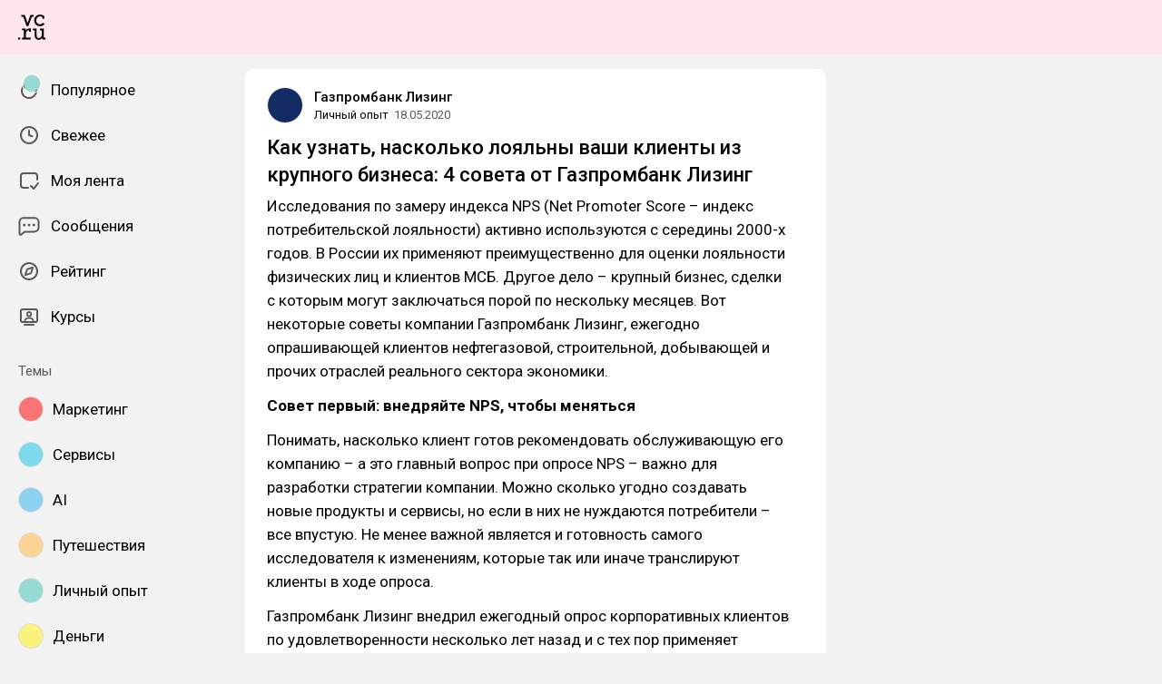

--- FILE ---
content_type: application/javascript; charset=utf-8
request_url: https://vc.ru/assets/Comments-CZ8zEMTR.js
body_size: 17476
content:
import{a5 as xe,X as fe,n as Dt,cZ as ln,k as L,l as k,w as ne,b$ as Ee,aD as ot,u as pe,p as qe,cx as Pe,c_ as Ht,c$ as cn,cT as Le,E as g,aq as le,c0 as _e,aG as de,cw as un,a8 as tt,_ as ke,bz as Re,d0 as We,q as be,z as V,A as b,B as q,Z as Ve,ak as Te,d1 as Ft,s as it,Y as Ut,K as me,D as M,C as F,F as o,R as dn,H as oe,O as Me,af as Vt,ay as Xe,b1 as Je,j as Ce,ab as mn,d as vn,c4 as Oe,a1 as fn,I as ye,G as ve,ag as nt,d2 as hn,d3 as gn,cY as yn,aJ as Ot,aN as we,ae as rt,a6 as Ke,aa as pn,d4 as Ze,cS as bn,aE as Cn,cz as kn,ap as ie,a2 as Tn,d5 as wn,d6 as In,M as zt,aH as Sn,ad as Be,bg as Rn,a9 as te,d7 as En,d8 as Ae,d9 as An,aj as _n,da as lt,bA as ct,$ as xn,db as Pn,bx as wt,cv as $n,N as Ne,dc as Bn,dd as Ln,de as Nn,cA as Mn,cs as Dn,bO as ut,bK as Hn,bJ as Fn,df as he,dg as Un,dh as Vn,b6 as It,di as at,dj as On,dk as zn,dl as Gn,ct as ze,bd as jn,dm as qn,cp as je,dn as Gt,dp as jt,dq as qt,cP as Wn,dr as Xn,c9 as Jn,b_ as re,cJ as St,cN as Kn,cM as Qn,J as st,ds as Yn,dt as Zn,du as ea,dv as ta,bc as na,ck as aa,h as sa,cc as oa,t as ue,dw as ia,c7 as ra,dx as la,dy as ca,au as Wt,dz as ua,T as Rt,m as Fe,dA as Ue,dB as da,ar as Xt,aQ as ma,dC as va,aA as Se,dD as fa,dE as ha,dF as ga,dG as ya,ce as pa,ca as ba,a7 as Ca,dH as ka,dI as Ta,dJ as wa,dK as Ia,dL as Sa,dM as Ra}from"./index-B5NLfEzu.js";import{u as Ea,f as Aa,a as _a}from"./useSuggest-G3mnIJQG.js";function xa(){const{[fe.Gifs]:e}=xe(),r=Dt(async a=>await e.getSearchableGifs(t.value,a)),l=L(""),s=k(()=>l.value.trim()===""?0:600),t=ln(l,s);return ne(t,async()=>{await r.loadInitial()}),Ee(()=>{e.resetSearchableGifs()}),{searchQuery:t,searchQueryModel:l,list:ot(r)}}function Pa(){const{[fe.Gifs]:e}=xe(),{isAnon:r}=pe(),l=Dt(async s=>r.value?[]:await e.getFavoriteGifs(s));return qe(async()=>{await l.loadInitial()}),Ee(()=>{e.resetFavoriteGifs()}),{list:ot(l)}}const Ie=0,De="data-branch-id",Ge="data-branch-highlightable",$a="data-branch-expandable",Jt="data-branch-semi-expandable";function Ba(e){const{scrollToElement:r}=Ht(),l=L(Ie),{css:s}=cn("",{id:"comments-branches"});function t(u,v){if(v!==void 0&&(u.getAttribute(v)??"")==="")return Ie;const c=u.getAttribute(De)??"",i=parseInt(c);return Number.isNaN(i)?Ie:i}function a(u,v,c){var i;return((i=e.tree.value)==null?void 0:i.toggleCollapse(u,v,c))??!1}function f(u){l.value=u,s.value=`@media (hover: hover) { [${Ge}][${De}="${u}"] { --branch-stroke: 2px; --color-branch: var(--theme-color-signal-active-default); } }`}function m(){l.value=Ie,s.value=""}return ne(e.entryId,()=>{m()}),Le(e.container,"mouseover",u=>{const v=t(u.target,Ge);v!==Ie&&f(v)}),Le(e.container,"mouseout",u=>{t(u.target,Ge)!==Ie&&m()}),Le(e.container,"click",u=>{var c;const v=t(u.target);if(v!==Ie){const i=u.target.getAttribute(Jt)!==null,h=a(v,void 0,{semi:i}),T=(c=e.tree.value)==null?void 0:c.getNodeById(v);if(T===void 0)return;h&&T.rootElement!==null&&!T.state.isOnScreen&&!i&&r(T.rootElement),m()}}),{toggleBranch:a}}const La=Pe(Ba,()=>({toggleBranch:()=>!1})),dt=({data:e})=>g("div",{class:"comment-branches"},[e.map(r=>{const l=!r.isParentOrSelfLastInBranch,s=r.isDirectReplyInBranch&&r.isParentOrSelfLastInBranch,t=r.isDirectReplyInBranch||!r.isParentOrSelfLastInBranch;return le(g("div",de({class:["comment-branch",l&&"comment-branch--visible",t&&"comment-branch--interactable",s&&"comment-branch--short"],key:`branch:${r.branchId}`},{[De]:r.branchId,[Ge]:!0}),[r.isDirectReplyInBranch&&g("div",{class:"comment-branch__arc"},null)]),[[_e("gtm"),"Comment — Close Thread — Click"]])})]);function Et(e){return typeof e=="function"||Object.prototype.toString.call(e)==="[object Object]"&&!We(e)}const Na=({stubText:e,stubType:r,isReply:l,i18n:s},{emit:t})=>{let a,f;return g("div",{class:"comments-form-stub"},[g("div",{class:"comments-form-stub__text",innerHTML:un(e??"")},null),g("div",{class:"comments-form-stub__buttons"},[r===tt.OnlySubscribers&&g(ke,{size:"small",onClick:()=>t("subscribe")},Et(a=s.t("shared.subscribeButton.subscribe"))?a:{default:()=>[a]}),r===tt.OnlyPlus&&g(ke,{size:"small",to:{name:"Plus",params:{source:Re.RestrictedComments}}},{default:()=>[g("span",{class:"comments-form-stub__plus-button"},[s.t("entry.comments.form.plus")])]}),l&&g(ke,{size:"small",onClick:()=>t("cancel")},Et(f=s.t("entry.comments.form.cancel"))?f:{default:()=>[f]})])])},Ma={class:"contenteditable"},Da=["contenteditable","data-placeholder"],Ha=be({__name:"Contenteditable",props:{modelValue:{},placeholder:{},disabled:{type:Boolean},maxlength:{}},emits:["focus","blur","input","exceeded","update:modelValue"],setup(e,{expose:r,emit:l}){const s=e,t=l,a=L();function f(v){var h;v.preventDefault();const c=(h=v.clipboardData)==null?void 0:h.getData("text/plain");if(typeof c!="string")return;const i=Ft(c.trim());i!==""&&document.execCommand("insertText",!1,i)}function m(){var i,h;const v=((i=a.value)==null?void 0:i.textContent)??"";if(s.maxlength!==void 0&&v.length>s.maxlength){t("exceeded");return}const c=v===""||((h=a.value)==null?void 0:h.innerHTML)===void 0?"":a.value.innerHTML;t("update:modelValue",c)}function u(v=""){a.value!==void 0&&(a.value.innerHTML=v)}return ne(()=>s.modelValue,()=>{var v;s.modelValue!==((v=a.value)==null?void 0:v.innerHTML)&&u(s.modelValue)}),qe(()=>{u(s.modelValue)}),r({input:a}),(v,c)=>(b(),V("div",Ma,[q("span",{ref_key:"input",ref:a,class:Te(["contenteditable__input",e.disabled&&"contenteditable__input--disabled"]),contenteditable:!e.disabled,"data-placeholder":e.placeholder,onInput:m,onPaste:f,onFocus:c[0]||(c[0]=i=>t("focus",i)),onBlur:c[1]||(c[1]=i=>t("blur",i)),onDragover:c[2]||(c[2]=Ve(()=>{},["prevent"]))},null,42,Da)]))}}),Fa=["onClick"],At=be({__name:"GifsList",props:{items:{},isLoading:{type:Boolean},isFadedOut:{type:Boolean}},emits:["select","endReach","scrollingStateChange"],setup(e,{expose:r,emit:l}){const s=e,t=l,a=k(()=>m.value?150:100),f=k(()=>s.isFadedOut?(a.value-36)*-1:void 0),{isWiderThanContent:m}=it(),u=L(null),v=k(()=>s.items[0]);return ne(()=>{var c;return(c=u.value)==null?void 0:c.isScrolling},c=>{t("scrollingStateChange",c===!0)}),Ut(()=>v.value,()=>{var c;(c=u.value)==null||c.scrollToTop()},{flush:"post",debounce:50}),r({refresh:()=>{var c;(c=u.value)==null||c.refresh()},scrollToTop:()=>{var c;(c=u.value)==null||c.scrollToTop()}}),(c,i)=>(b(),V(me,null,[e.items.length>0?(b(),M(o(dn),{key:0,ref_key:"gridInstance",ref:u,class:Te(["gifs-list",e.isFadedOut&&"gifs-list--faded-out"]),items:e.items,"virtual-scroll":{gap:3,itemsPerRow:3,itemHeight:a.value},"end-offset":o(m)?"300px":"450px","additional-height":f.value,onEndReach:i[0]||(i[0]=h=>t("endReach"))},{item:oe(({data:h,style:T})=>[q("div",{class:"gifs-list__item",style:Me(T),onClick:R=>t("select",h)},[Vt(c.$slots,"item",{data:h})],12,Fa)]),_:3},8,["class","items","virtual-scroll","end-offset","additional-height"])):F("",!0),e.isLoading?(b(),M(o(Xe),{key:1,class:Te({"gifs-list__loader":!0,"gifs-list__loader--placeholder":e.items.length===0})},null,8,["class"])):F("",!0)],64))}}),Ua={class:"gifs-manager__header"},Va={key:0,class:"gifs-manager__plus"},Oa=["src"],za={key:2,class:"gifs-manager__title"},Ga=["src"],ja=["src"],qa=be({__name:"GifsManager",emits:["select"],setup(e,{emit:r}){const l=r,s=Je(),{isWiderThanContent:t}=it(),{isPlusSubscriber:a}=pe(),{list:f}=Pa(),{searchQuery:m,searchQueryModel:u,list:v}=xa(),{t:c}=Ce(),{trackEvent:i}=mn(),h=k(()=>m.value.trim().length>0),T=k(()=>!h.value&&!a.value),R=L(null),x=L(null),$=L();async function N(){i("Gifs Attaching — Plus Purchase — Click"),await s.push({name:"Plus",params:{source:Re.FavoriteGifs}})}function W(B){const S=B.getBoundingClientRect(),E=S.left+S.width/2,J=S.top+S.height/2;$.value={url:B.src,x:E,y:J,aspectRatio:B.naturalWidth/B.naturalHeight}}function D(B){l("select",B),i("Gifs Attaching — History Item — Click")}function X(B){l("select",B),i(`Gifs Attaching — ${h.value?"Search":"Popular"} Item — Click`)}function z(){clearTimeout(H),$.value=void 0}let H;return vn()||(Le(x,"mouseover",B=>{B.target instanceof HTMLImageElement&&(clearTimeout(H),H=setTimeout(()=>{B.target instanceof HTMLImageElement&&W(B.target)},100))}),Le(x,"mouseout",B=>{B.target instanceof HTMLImageElement&&z()})),ne(h,async()=>{var B;await we(),(B=R.value)==null||B.refresh()}),ne([()=>f.isEnded,()=>f.isEmpty],async()=>{await we(),await v.loadInitial()},{once:!0}),qe(()=>{i("Gifs Attaching — Show")}),Ee(()=>{i("Gifs Attaching — Done")}),(B,S)=>(b(),V("div",{ref_key:"rootContainer",ref:x,class:"gifs-manager"},[q("div",Ua,[g(o(fn),{modelValue:o(u),"onUpdate:modelValue":S[0]||(S[0]=E=>Oe(u)?u.value=E:null),class:"gifs-manager__search",placeholder:o(c)("shared.gifs.search"),icon:"search",loading:h.value&&o(v).isLoading,"icon-right":o(u).trim().length>0?{name:"cross",action:()=>u.value=""}:void 0},null,8,["modelValue","placeholder","loading","icon-right"])]),T.value?(b(),V("div",Va,[ye(ve(o(c)("shared.gifs.stored",{n:100}))+" ",1),g(o(nt),{rounded:!0,onClick:S[1]||(S[1]=E=>N())},{default:oe(()=>[ye(ve(o(c)("shared.unblock")),1)]),_:1})])):F("",!0),h.value?F("",!0):(b(),M(At,{key:1,items:o(f).items,"is-loading":o(f).isLoading,"is-faded-out":o(f).items.length>3&&T.value,onSelect:S[2]||(S[2]=E=>D(E.adapter)),onEndReach:S[3]||(S[3]=E=>o(f).loadMore()),onScrollingStateChange:S[4]||(S[4]=E=>E&&z())},{item:oe(({data:E})=>[q("img",{src:o(hn)(E.adapter.data.uuid),loading:"lazy"},null,8,Oa)]),_:1},8,["items","is-loading","is-faded-out"])),o(v).isPresent&&!h.value?(b(),V("div",za,ve(o(c)("shared.gifs.popular")),1)):F("",!0),o(v).isPresent?(b(),M(At,{key:3,ref_key:"searchListInstance",ref:R,items:o(v).items,"is-loading":o(v).isLoading,onEndReach:S[5]||(S[5]=E=>o(v).loadMore()),onSelect:S[6]||(S[6]=E=>X(E.uploadableUrl)),onScrollingStateChange:S[7]||(S[7]=E=>E&&z())},{item:oe(({data:E})=>[q("img",{src:o(t)?E.previewUrl.gif:E.previewUrl.smallGif,loading:"lazy"},null,8,Ga)]),_:1},8,["items","is-loading"])):F("",!0),h.value&&!o(v).isPresent?(b(),M(o(gn),{key:4,"disable-icon":!0,text:o(c)("shared.gifs.notFound")},null,8,["text"])):F("",!0),(b(),M(Ot,{to:"body"},[g(yn,{name:"gif-pop"},{default:oe(()=>[$.value?(b(),V("div",{key:0,class:"gifs-manager-preview",style:Me({top:`${$.value.y}px`,left:`${$.value.x}px`})},[q("img",{src:$.value.url,style:Me({width:$.value.aspectRatio>1?"auto":"170px",height:$.value.aspectRatio>1?"170px":"auto"})},null,12,ja)],4)):F("",!0)]),_:1})]))],512))}}),Wa={class:"comment__branches"},Xa={class:"comment__content"},Ja={key:0,class:"comments-form__donation"},Ka={class:"comments-form__attachments"},Qa={class:"comments-form__footer"},Ya={class:"comments-form__actions"},Za={class:"comments-form__buttons"},_t=5e3,es=320,ts=250,xt=be({__name:"CommentsForm",props:{modelValue:{},contextNode:{default:void 0},attachmentsLimit:{default:1},stubText:{},stubType:{},isDisabled:{type:Boolean},isLoading:{type:Boolean},isMain:{type:Boolean},isEmpty:{type:Boolean},isExtractingLinks:{type:Boolean},branchesRelations:{default:()=>[]},suggestPlugins:{},isDonationsEnabled:{type:Boolean,default:!1}},emits:["submit","cancel","update:modelValue","attachmentRemove","subscribe"],setup(e,{expose:r,emit:l}){const s=e,t=l,{t:a,p:f}=Ce(),{open:m,close:u}=rt(),{alert:v}=Ke(),{open:c,close:i}=pn(),h=L(),T=L();Ea(Ze(s).suggestPlugins,T);const R=Ze(s).modelValue,x=L(!1),$=L(!1),N=L(!1),W=bn("promoted:mention-button",!1),{nodes:D,uploaded:X,openFileDialog:z,isFileOverDropZone:H,attach:B,remove:S}=Cn({model:Ze(R).attachments,container:h,accept:".png,.jpg,.jpeg,.heic,.webp,.gif,.mp4,.mov,.webm",limit:s.attachmentsLimit,onChange:()=>{O()},onRemove:d=>{t("attachmentRemove",d)}});kn(h,([{contentRect:d}])=>{x.value=d.width<es,$.value=d.width<ts});const E=L(!1),J=k(()=>!s.isDisabled&&!s.isLoading),p=k(()=>{var d;return((d=s.contextNode)==null?void 0:d.comment.id)??0}),I=k(()=>s.contextNode!==void 0),U=k(()=>ie('{"withdrawalLink":"https://lk.cloudtips.ru"}')&&s.isDonationsEnabled&&!I.value);function O(d){t("update:modelValue",{html:(d==null?void 0:d.html)??s.modelValue.html,attachments:(d==null?void 0:d.attachments)??X.value,replyTo:(d==null?void 0:d.replyTo)??p.value,donation:(d==null?void 0:d.donation)===void 0?s.modelValue.donation:d.donation})}function G(){N.value=!0,v({type:te.Error,text:a("entry.comments.alerts.formTextLimitExceeded",{limit:_t})})}async function ee(d){N.value=!1,O({html:d})}function C(){s.isEmpty||t("submit")}function P(){we().then(()=>{requestAnimationFrame(()=>{T.value!==void 0&&Aa(T.value)})})}function y(d){c(En,{min:100,max:1e4,suggestions:[250,500,1e3],buttonLabel:a("entry.comments.attach"),location:"Comments",style:{padding:"16px"},onSubmit:w=>{O({donation:w}),i()}},{width:220,target:d.target})}function A(){m(qa,{onSelect(d){B([d]),u()}},{title:a("shared.gifs.attach"),fit:"cover"})}async function K(){T.value!==void 0&&(_a("@",T.value,{skipInsertIfPresent:!0}),W.value=!0)}async function n(){t("subscribe"),await we(),P()}return r({input:T,focus:P}),(d,w)=>{const ae=_e("gtm");return b(),V("div",{class:Te(["comment","comment--writing",e.isMain&&"comment--writing-main",!e.isMain&&"comment--writing-secondary",e.contextNode!==void 0&&"comment--writing-reply"]),style:Me({"--comment-display-level":e.branchesRelations.length>0?1:0})},[q("div",Wa,[g(o(dt),{data:e.branchesRelations},null,8,["data"])]),q("div",Xa,[e.isDisabled&&o(ie)(e.stubText)?(b(),M(o(Na),{key:0,stubText:e.stubText,stubType:e.stubType,isReply:I.value,i18n:{t:o(a),p:o(f)},onCancel:w[0]||(w[0]=Q=>t("cancel")),onSubscribe:n},null,8,["stubText","stubType","isReply","i18n"])):(b(),V("div",{key:1,ref_key:"formContainer",ref:h,class:Te(["comments-form",!J.value&&"comments-form--disabled",E.value&&"comments-form--focused",o(H)&&"comments-form--dropover"]),onClick:Ve(P,["self"])},[g(Ha,{ref:Q=>{T.value=Q==null?void 0:Q.input},disabled:!J.value,"model-value":e.modelValue.html,placeholder:o(ie)(e.stubText)?e.stubText:o(a)("entry.comments.form.placeholder"),maxlength:_t,onFocus:w[1]||(w[1]=Q=>E.value=!0),onBlur:w[2]||(w[2]=Q=>E.value=!1),onExceeded:G,"onUpdate:modelValue":ee,onKeyup:Tn(Ve(C,["ctrl"]),["enter"])},null,8,["disabled","model-value","placeholder","onKeyup"]),e.modelValue.donation?(b(),V("div",Ja,[g(o(wn),{value:e.modelValue.donation},null,8,["value"]),I.value?F("",!0):(b(),M(o(In),{key:0,onClick:w[3]||(w[3]=()=>{O({donation:null})})}))])):F("",!0),q("div",Ka,[(b(!0),V(me,null,zt(o(D),Q=>(b(),M(Sn,de({ref_for:!0},Q,{key:`attachment:${Q.key}`,onRemove:mt=>o(S)(Q.key)}),null,16,["onRemove"]))),128))]),q("div",Qa,[q("div",Ya,[le(g(o(Be),{icon:"image",size:20,onClick:w[4]||(w[4]=Q=>o(z)())},null,512),[[ae,"New Comment — Attach Media — Click"]]),le(g(o(Be),{icon:"gif",size:20,onClick:w[5]||(w[5]=Q=>A())},null,512),[[ae,"New Comment — Attach GIF — Click"]]),le(g(o(Be),{icon:"mention_clear",size:20,"is-need-attention":!o(W),onMousedown:w[6]||(w[6]=Ve(()=>{},["prevent"])),onClick:w[7]||(w[7]=Q=>K())},null,8,["is-need-attention"]),[[ae,"New Comment — Mention — Click"]]),U.value?(b(),M(o(Be),{key:0,icon:"rouble",size:20,onClick:y})):F("",!0),e.isExtractingLinks?(b(),M(o(Xe),{key:1})):F("",!0)]),q("div",Za,[I.value?(b(),M(o(nt),{key:0,type:"minimal",icon:$.value?"cross":void 0,"is-circle":$.value,disabled:!J.value,onClick:w[8]||(w[8]=Q=>t("cancel"))},{default:oe(()=>[$.value?F("",!0):(b(),V(me,{key:0},[ye(ve(o(a)("entry.comments.form.cancel")),1)],64))]),_:1},8,["icon","is-circle","disabled"])):F("",!0),le((b(),M(o(nt),{icon:x.value?"arrow_up":void 0,disabled:e.isEmpty||!J.value||N.value,"is-circle":x.value,onClick:C},{default:oe(()=>[x.value?F("",!0):(b(),V(me,{key:0},[ye(ve(o(a)("entry.comments.form.submit")),1)],64))]),_:1},8,["icon","disabled","is-circle"])),[[Rn,!e.isEmpty],[ae,"New Comment — Send Button — Click"]])])])],2))])],6)}}}),ns={class:"comments-header"},as={class:"comments-header__title"},ss={class:"comments-header__controls"},os=5,is=be({__name:"CommentsHeader",props:{count:{},sorting:{},isSubscribedToNotifications:{type:Boolean}},emits:["update:sorting","update:isSubscribedToNotifications"],setup(e,{emit:r}){const l=e,s=r,{t,p:a}=Ce(fe.Entry),f=[{label:t("comments.sorting.best"),value:Ae.Hotness,action:()=>{s("update:sorting",Ae.Hotness)}},{label:t("comments.sorting.latest"),value:Ae.Date,action:()=>{s("update:sorting",Ae.Date)}}];return(m,u)=>(b(),V("div",ns,[e.count!==void 0?(b(),V(me,{key:0},[q("div",as,[e.count>0?(b(),V(me,{key:0},[ye(ve(o(a)("comments.counter",e.count)),1)],64)):(b(),V(me,{key:1},[ye(ve(o(t)("comments.title")),1)],64))]),q("div",ss,[e.count>os?(b(),M(An,{key:0,selected:l.sorting,options:f},null,8,["selected"])):F("",!0),g(o(Be),{class:"comments-header__bell",icon:"bell","is-active":e.isSubscribedToNotifications,onClick:u[0]||(u[0]=v=>s("update:isSubscribedToNotifications",!e.isSubscribedToNotifications))},null,8,["is-active"])])],64)):(b(),M(o(_n),{key:1,width:"143px"}))]))}});function rs(e){return typeof e=="function"||Object.prototype.toString.call(e)==="[object Object]"&&!We(e)}const ls=({entryAuthorId:e,entryUrl:r,i18n:l,...s},{emit:t})=>{const a=s.replyTo>0,f=s.isPinned,m=s.isEdited,u=e!==void 0&&e===s.author.id,v=lt(r,s.id),c=ct(s.author),i={main:()=>[f&&g("div",{class:"comment__icon"},[g(Ne,{name:"pin",width:14,height:14},null)]),a&&le(g("div",{class:"comment__icon comment__icon--interactable",onMouseenter:()=>t("arrowHover"),onMouseleave:()=>t("arrowUnhover"),onClick:()=>t("arrowClick")},[g(Ne,{name:"reply_to",width:14,height:14},null)]),[[_e("gtm"),"Comment — Go To — Click"]])].filter(h=>h!==!1),secondary:()=>[s.author.nickname&&le(g(wt,{class:"comment__detail",to:c,"preview-type":Pn.Subsite,previewSource:"Comment"},{default:()=>[ye("@"),s.author.nickname]}),[[_e("gtm"),"Comment — Nickname — Click"]]),le(g(wt,{class:"comment__detail comment__detail--noshrink",to:v,preventDefault:!0,onClick:h=>{h.preventDefault(),t("dateClick")}},{default:()=>[g($n,{date:s.date},null)]}),[[_e("gtm"),"Comment — Date — Click"]]),m&&g(Ne,{name:"pen_solid",width:12,height:12},null),u&&g("div",{class:"comment__detail--accent"},[l.t("entry.comments.author")])].filter(h=>h!==!1)};return g(xn,{id:s.author.id,url:c,name:s.author.name,avatar:s.author.avatar,badgeId:s.author.badgeId,isAllowVideoAvatar:s.author.isPlus,location:"Comment",avatarSize:36,isOnline:s.author.isOnline},rs(i)?i:{default:()=>[i]})};function Pt(e,r,{isForceRealText:l=!1}={}){return l?e.hiddenContent??e.text:e.isIgnored?r.t("shared.comments.hidden"):e.text}function cs(e){return typeof e=="function"||Object.prototype.toString.call(e)==="[object Object]"&&!We(e)}const us=({level:e,parentId:r,branchesRelations:l,maxVisibleRelationsLevel:s,label:t})=>g("div",{class:"comment comment--expander",style:{"--comment-display-level":Math.min(e,s)}},[g("div",{class:"comment__branches"},[g(dt,{data:l.slice(0,s).map((a,f)=>({...a,isParentOrSelfLastInBranch:f===l.length-1?!0:a.isParentOrSelfLastInBranch}))},null)]),g("div",{class:"comment__content"},[g(ke,de({class:"comment__expand",size:"small"},{[De]:r,[Jt]:!0}),cs(t)?t:{default:()=>[t]})])]);function ds(e){return typeof e=="function"||Object.prototype.toString.call(e)==="[object Object]"&&!We(e)}const ms=({i18n:e,actions:r,entryUrl:l,repliesCount:s,entryAuthorId:t,branchesRelations:a,maxVisibleRelationsLevel:f,state:m,isUnread:u,isMePlusSubscriber:v,getRepliesCount:c,...i},{emit:h})=>{let T,R=null;if(!m.isRendered)return h("refUpdate",i.id,null,R),R=null,F(`comment:${i.id}`);if(m.isRenderedAsParentBranchExpander){const D=(c==null?void 0:c(i.replyTo,i.id))??0,X=`${e.t("shared.more")} ${e.p("shared.comments.repliesCounter",D)}`;return g(us,{parentId:i.replyTo,level:i.level,branchesRelations:a,maxVisibleRelationsLevel:f,label:X},null)}const x=(i.isIgnored||i.isHiddenByBan)&&!m.isRevealedHidden,N=i.isRemoved&&!i.isHiddenByBan||x,W=s>0;return g("div",{class:["comment",i.level===0&&"comment--root",m.isHighlighted&&"comment--highlighted",m.isAttention&&"comment--attention",u&&"comment--unread",N&&"comment--hidden"],"data-id":i.id,ref:D=>{h("refUpdate",i.id,D,R),R=D},style:{"--comment-display-level":Math.min(i.level,f)}},[g("div",{class:"comment__branches"},[g(dt,{data:a.slice(0,f)},null)]),g("div",{class:"comment__content","data-content":!0},[N?[g("div",{class:"comment__avatar comment__avatar--icon"},[g(Ne,{name:x?"spoiler":"ban",width:22,height:22},null)]),g("div",{class:"comment-hidden"},[g("div",{class:"comment-hidden__text"},[Pt(i,e,{isForceRealText:m.isRevealedHidden})]),x&&g("div",{class:"comment-hidden__restore"},[g(ke,{size:"tiny",isPromotesPlus:!v,onClick:()=>h("revealHidden",i.id)},ds(T=e.t("entry.comments.show"))?T:{default:()=>[T]})])])]:[g(ls,de(i,{entryUrl:l,entryAuthorId:t,i18n:e,onArrowHover:()=>h("highlightParent",i.replyTo),onArrowUnhover:()=>h("unhighlightParent"),onArrowClick:()=>h("navigateToParent",i.replyTo),onDateClick:()=>h("navigateToSelf",i.id)}),null),g(Bn,de(i,{actions:r,mediaSize:[400,300],mediaZoom:!0,text:Pt(i,e,{isForceRealText:m.isRevealedHidden})}),null)],g(Ln,de(i,{i18n:e,actions:r,context:{entryId:i.entry.id,entryUrl:l,entryAuthorId:t},isReplyDisabled:N,isEtcDisabled:N,onReplyClick:()=>{h("reply",i.id)}}),{default:()=>W&&[le(g(ke,de({class:"comment__expand",size:"small",disabled:m.isLoadingReplies,onClick:m.isRepliesLoaded?void 0:()=>h("expand",i.id)},m.isRepliesLoaded?{[De]:i.id,[$a]:!0}:void 0),{default:()=>[m.isRepliesLoaded&&!m.isRepliesCollapsed?e.t("shared.collapse"):e.p("shared.comments.repliesCounter",s)]}),[[Nn,"Comment — Open Thread — Click"]]),m.isLoadingReplies&&g(Xe,null,null)]})])])},vs={class:"comments-updates"},et=99,$t=140,fs=be({__name:"CommentsUpdates",props:{unreadCount:{}},emits:["click","close"],setup(e,{emit:r}){const l=e,s=r,{p:t}=Ce(fe.Entry),a=L(),f=L(!1),m=L(!1);let u;const v=k(()=>l.unreadCount>et?`${et}+ ${t("comments.newUnread",et,!1)}`:`${l.unreadCount} ${t("comments.newUnread",l.unreadCount,!1)}`);Mn(a,([{boundingClientRect:i,intersectionRect:h}])=>{m.value=i.bottom>h.bottom&&h.bottom!==0},{threshold:[0,1]});function c(){f.value=!0,u=setTimeout(()=>{f.value=!1},$t)}return Ee(()=>{clearTimeout(u),u=void 0}),(i,h)=>{const T=_e("gtm");return e.unreadCount>0?(b(),V(me,{key:0},[h[2]||(h[2]=q("div",{class:"comments-updates-shifter"},null,-1)),q("div",vs,[le((b(),V("div",{class:Te(["comments-updates-button",m.value&&"comments-updates-button--stuck",f.value&&"comments-updates-button--pressed"]),style:Me({"--press-duration":$t+"ms"}),onMousedown:c},[q("div",{class:"comments-updates-button__label",onClick:h[0]||(h[0]=R=>s("click"))},ve(v.value),1),q("div",{class:"comments-updates-button__close",onClick:h[1]||(h[1]=R=>s("close"))},[g(o(Ne),{name:"cross",width:16,height:16})])],38)),[[T,"Comments — New — Click"]]),q("div",{ref_key:"horizon",ref:a,class:"comments-updates__horizon"},null,512)])],64)):F("",!0)}}}),hs=60*2;function gs({processCommentsFn:e}={}){var K;const{[fe.Comments]:r,[fe.Account]:l}=xe(),{copy:s}=Dn(),{alert:t}=Ke(),{t:a,tf:f}=Ce(),{open:m,close:u}=rt(),{recallAfterAuth:v}=ut(),{user:c,isPlusSubscriber:i,isMe:h}=pe(),{confirm:T}=Hn(),R=Je(),x=(K=Fn)==null?void 0:K(),$=new Set,N=Gn(),W=[{icon:"like",label:a("shared.reactions.title"),handler:async n=>{if(x!==void 0&&!i.value){await R.push({name:"Plus",params:{source:Re.ReactionVoters}});return}m(Un,{getter:async d=>await ee(n.comment.id,d),onItemSelect:u},{title:a("shared.reactions.title")})}},{icon:"rouble",label:a("donations.title"),handler:async n=>{m(Vn,{getter:async d=>await C(n.comment.id,d),onItemSelect:u},{title:a("donations.title")})},filter:n=>(n==null?void 0:n.comment.author.isDonationsEnabled)===!0},{value:"gift",icon:"gift",label:a("shared.etc.gift"),handler:async n=>{await(x==null?void 0:x.giftToUser(Re.GiftComment,n.comment.author.id))},filter:n=>ie(x)&&ie(n)&&!h(n.comment.author.id)&&n.comment.author.isPlusGiftEnabled},{icon:"link",label:a("entry.comments.etc.copyLink"),handler:async({comment:n,entryUrl:d})=>{d!==void 0&&await X(n.id,d)},filter:n=>(n==null?void 0:n.entryUrl)!==void 0,gtm:"Comment — More — Copy Link — Click"},{icon:"bookmark",label:a("entry.comments.etc.addToBookmarks"),handler:async({comment:n})=>{await z(n)},filter:n=>{var d;return((d=n==null?void 0:n.comment)==null?void 0:d.isFavorited)===!1},gtm:"Comment — More — Add To Favorites — Click"},{icon:"bookmark_active",label:a("entry.comments.etc.removeFromBookmarks"),handler:async({comment:n})=>{await H(n)},filter:n=>{var d;return((d=n==null?void 0:n.comment)==null?void 0:d.isFavorited)===!0},gtm:"Comment — More — Remove From Favorites — Click"},{icon:"flag",label:a("shared.etc.complain"),handler:async({comment:n})=>{await B(n.id)},filter:n=>{var d;return(n==null?void 0:n.comment.author.id)!==((d=c.value)==null?void 0:d.id)},gtm:"Comment — More — Complain — Click"},{icon:"spoiler",label:a("shared.etc.block"),handler:async({comment:n})=>{await S(n.author.id),e==null||e(d=>d.comment.author.id===n.author.id,d=>{d.comment.isIgnored=!0,d.state.isRevealedHidden=!1},{chunkSize:100})},filter:n=>{var d;return n!==void 0&&!A(n.comment)&&(n==null?void 0:n.comment.author.id)!==((d=c.value)==null?void 0:d.id)},gtm:"Comment — More — Ignore — Click"},{icon:"eye",label:a("shared.etc.unblock"),handler:async({comment:n,entryId:d})=>{await E(n.author.id),e==null||e(w=>w.comment.author.id===n.author.id,w=>{w.comment.isIgnored=!1,w.state.isRevealedHidden=!1},{chunkSize:100})},filter:n=>{var d;return n!==void 0&&A(n.comment)&&(n==null?void 0:n.comment.author.id)!==((d=c.value)==null?void 0:d.id)}},{permission:he.Edit,icon:"pen",label:a("shared.etc.edit"),handler:async({comment:n})=>{await J(n)},gtm:"Comment — More — Edit — Click"},{permission:he.Pin,icon:"pin",label:a("entry.comments.etc.pin"),handler:async({comment:n})=>{await p(n)},filter:n=>{var d;return((d=n==null?void 0:n.comment)==null?void 0:d.isPinned)===!1}},{permission:he.Pin,icon:"pin",label:a("entry.comments.etc.unpin"),handler:async({comment:n})=>{await I(n)},filter:n=>{var d;return((d=n==null?void 0:n.comment)==null?void 0:d.isPinned)===!0}},{permission:he.Remove,icon:"delete",label:a("entry.comments.etc.remove"),handler:async({comment:n,entryId:d,entryAuthorId:w})=>{var ae;await T({title:a("shared.etc.remove")}),await U(n,d,w!==((ae=c.value)==null?void 0:ae.id)),t({type:te.Success,text:a("shared.done")})},filter:n=>(n==null?void 0:n.comment.isRemoved)===!1},{permission:he.RemoveThread,icon:"delete_thread",label:a("entry.comments.etc.removeThread"),handler:async({comment:n,entryId:d})=>{await T({title:a("shared.etc.remove")}),await O(n,d),t({type:te.Success,text:a("shared.done")})},filter:n=>(n==null?void 0:n.comment.isRemoved)===!1},{permission:he.Moderate,icon:"comment",label:a("shared.etc.moderateComment"),handler:async n=>{It(at(`/admin/comments/${n.comment.id}`),"_blank")}},{permission:he.Moderate,icon:"subs",label:a("shared.etc.moderateUser"),handler:async n=>{It(at(`/admin/users/${n.comment.author.id}`),"_blank")}}],{getContextActions:D}=On(W,{requestPermissions:async({comment:n})=>await r.getPermissionsForCommentId(n.id)});async function X(n,d){const w=window.location.origin+lt(d,n);await s(w),t({type:te.Success,text:a("entry.comments.alerts.copied")})}async function z(n){await v(async()=>{await r.toggleBookmark(n.id,!0),t({type:te.Success,text:a("entry.comments.alerts.addedToBookmarks")})})}async function H(n){await v(async()=>{await r.toggleBookmark(n.id,!1),t({type:te.Success,text:a("entry.comments.alerts.removedFromBookmarks")})})}async function B(n,d=!0){return await new Promise(w=>{m(zn,{isShowSuccessAlert:d,submitHandler:async ae=>{await v(async()=>await r.complain(n,ae)),w(),u()}},{title:a("shared.etc.complain")})})}async function S(n){await v(async()=>await l.blockUser(n)),$.add(n),t({type:te.Success,text:a("shared.userBlocked")})}async function E(n){await v(async()=>await l.unblockUser(n)),$.delete(n),t({type:te.Success,text:a("shared.userUnblocked")})}async function J(n){await N.trigger({action:he.Edit,contextCommentId:n.id,isNeedPlus:!i.value&&ze().unix()-n.date>hs})}async function p(n){await r.pinComment(n.id,!0),t({type:te.Success,text:a("entry.comments.alerts.pinned")})}async function I(n){await r.pinComment(n.id,!1),t({type:te.Success,text:a("entry.comments.alerts.unpinned")})}async function U(n,d,w){await r.removeComment({id:n.id,entryId:d,isRemoveReplies:!1,isRemovedByModerator:w})}async function O(n,d){await r.removeComment({id:n.id,entryId:d,isRemoveReplies:!0})}async function G(n,d){try{await v(async()=>await r.toggleReaction(n,d))}catch(w){w instanceof Error&&t({type:te.Error,text:f(`shared.reactions.errors.${w.message}`,"shared.unknownError")})}}async function ee(n,d,w){return await r.getReactorsList(n,d,w)}async function C(n,d){return await r.getDonatorsList(n,d)}function P(){r.clearReactorsList()}function y(){r.clearDonatorsList()}function A(n){return n.isIgnored||$.has(n.author.id)}return{actions:{getContextActions:D,toggleReaction:G,getReactors:ee,clearReactors:P,getDonators:C,clearDonators:y},onAction:N.on}}const ys=Pe(gs,()=>({actions:{getContextActions:async()=>[],toggleReaction:async()=>{},getReactors:async()=>[],clearReactors:()=>{},getDonators:async()=>[],clearDonators:()=>{}},onAction:()=>({off:()=>{}})}));function ps(e){const{[fe.Comments]:r}=xe(),{isAnon:l}=pe(),s=L(!1),t=ot(new Map),a=k(()=>Array.from(t.entries()).sort(([,R],[,x])=>R-x).map(([R])=>R)),f=k(()=>t.size);async function m(){l.value||s.value||e.count.value===void 0||(await r.saveCommentsVisitForEntryId(e.entryId.value,e.count.value),s.value=!0)}function u(){s.value=!1}function v(R,x){t.set(R,x)}function c(R){t.delete(R)}function i(){t.clear()}async function h(R,x){const $=await qn(e.lastVisit).not.toBe(void 0);typeof($==null?void 0:$.date)=="number"&&x>$.date&&v(R,x)}function T(R){return a.value.includes(R)}return ne(e.entryId,()=>{u()}),jn(e.isShouldUpdateVisit,m),{unreadCommentsIdsByDate:a,unreadCommentsCount:f,removeUnread:c,readAll:i,compareCommentDate:h,isUnread:T}}const bs=Pe(ps,()=>({unreadCommentsIdsByDate:k(()=>[]),unreadCommentsCount:k(()=>0),removeUnread:()=>{},readAll:()=>{},compareCommentDate:async()=>{},isUnread:()=>!1}));function Bt(e){return e.props!==null&&e.el!==null&&e.el instanceof HTMLElement&&e.el.nodeType===e.el.ELEMENT_NODE}const Cs=be({__name:"CommentsTree",props:{entryId:{},nodes:{},count:{},lastVisit:{},isSingleThread:{type:Boolean},maxVisibleRelationsLevel:{},getRepliesCount:{type:Function},processComments:{type:Function}},emits:["reply","edit","expand","highlight","unhighlight","navigate","read","refUpdate","visibilityChange","donationRender","revealHidden"],setup(e,{emit:r}){const l=e,s=r,t=je(Gt,k(()=>0)),a=je(jt,k(()=>"")),f=qt("container"),m=new Map,u=k(()=>!l.isSingleThread&&l.nodes!==void 0&&R.value&&l.lastVisit!==void 0),v=Je(),{t:c,p:i}=Ce(),{actions:h,onAction:T}=ys({processCommentsFn:l.processComments}),{isVisible:R}=Wn(f),{observe:x,unobserve:$,visibleElements:N}=Xn(),{isPlusSubscriber:W}=pe(),{isDisabled:D,isBannerEnabled:X}=Jn(),{unreadCommentsIdsByDate:z,unreadCommentsCount:H,removeUnread:B,readAll:S,isUnread:E,compareCommentDate:J}=bs({entryId:re(l,"entryId"),count:re(l,"count"),lastVisit:re(l,"lastVisit"),isShouldUpdateVisit:u}),p=k(()=>!D.value&&X(St.InComments));function I(){const C=z.value[0];C!==void 0&&s("navigate",C)}function U(C,P,y){s("refUpdate",C,P),P!==y&&y!==null&&$(y),P!==null&&x(P,{threshold:.5},({isIntersecting:A})=>{s("visibilityChange",C,A),ee(C,P,A)})}function O(C){C.props!==null&&(C.props.level===0&&J(C.props.id,C.props.date),Bt(C)&&C.props.donation!==null&&s("donationRender",C.props.id,C.props.nonce))}function G(C){Bt(C)&&$(C.el)}function ee(C,P,y){if(!y||!E(C))return;const A=setTimeout(()=>{N.has(P)&&E(C)&&(B(C),s("read",C)),m.delete(C)},100);m.set(C,A)}return T(({action:C,contextCommentId:P,isNeedPlus:y})=>{if(C===he.Edit&&P!==void 0){if(y){v.push({name:"Plus",params:{source:Re.EditComment}});return}s("edit",P)}}),Ee(()=>{m.forEach(C=>{clearTimeout(C)}),m.clear()}),(C,P)=>(b(),V("div",{ref_key:"container",ref:f,class:"comments-tree"},[(b(!0),V(me,null,zt(e.nodes,y=>(b(),V(me,{key:`comment:${y.comment.id}`},[p.value&&y.rootIndex!==void 0&&y.rootIndex%5===2?(b(),M(Kn,{key:0,"banner-id":o(St).InComments,"advert-place":o(Qn).PostBefore,class:"comments-rotator"},null,8,["banner-id","advert-place"])):F("",!0),g(o(ms),de({ref_for:!0},y.comment,{branchesRelations:y.branchesRelations,state:y.state,isUnread:o(E)(y.comment.id),actions:o(h),i18n:{t:o(c),p:o(i)},entryUrl:o(a),entryAuthorId:o(t),repliesCount:y.repliesCount,maxVisibleRelationsLevel:e.maxVisibleRelationsLevel,getRepliesCount:e.getRepliesCount,isMePlusSubscriber:o(W),onRefUpdate:U,onReply:P[0]||(P[0]=A=>s("reply",A)),onExpand:P[1]||(P[1]=A=>s("expand",A)),onHighlightParent:P[2]||(P[2]=A=>s("highlight",A)),onUnhighlightParent:P[3]||(P[3]=()=>s("unhighlight")),onNavigateToParent:P[4]||(P[4]=A=>s("navigate",A)),onNavigateToSelf:P[5]||(P[5]=A=>s("navigate",A)),onRevealHidden:P[6]||(P[6]=A=>s("revealHidden",A)),onVnodeMounted:O,onVnodeUnmounted:G}),null,16,["branchesRelations","state","isUnread","actions","i18n","entryUrl","entryAuthorId","repliesCount","maxVisibleRelationsLevel","getRepliesCount","isMePlusSubscriber"])],64))),128)),g(fs,{"unread-count":o(H),onClick:I,onClose:o(S)},null,8,["unread-count","onClose"]),Vt(C.$slots,"default")],512))}}),Lt=be({__name:"CommentsExpandBar",props:{count:{},isLoading:{type:Boolean},position:{},isSingleThread:{type:Boolean}},emits:["expand"],setup(e,{emit:r}){const l=e,s=r,{t,p:a}=Ce(),{isPlusSubscriber:f}=pe(),m=k(()=>l.count===void 0||l.count===0?t("entry.comments.showAll"):l.isSingleThread?`${t("shared.showAll")} ${a("entry.comments.counter",l.count)}`:a("entry.comments.counter",l.count)),u=k(()=>!l.isSingleThread&&!f.value);return(v,c)=>(b(),V("div",{class:Te(["comments-limit",e.position&&`comments-limit--${e.position}`])},[g(ke,{class:"comments-limit__expand",disabled:e.isLoading,onClick:c[0]||(c[0]=i=>s("expand"))},{default:oe(()=>[ye(ve(m.value)+" ",1),e.isLoading?(b(),M(Xe,{key:0})):F("",!0)]),_:1},8,["disabled"]),g(st,null,{default:oe(()=>[u.value?(b(),M(ke,{key:0,class:"comments-limit__expand-always",to:{name:"Plus",params:{source:o(Re).ExpandComments}}},{default:oe(()=>[ye(ve(o(t)("entry.comments.expandAlways")),1)]),_:1},8,["to"])):F("",!0)]),_:1})],2))}});function ks(e,r){const{t:l}=Ce(),s=Ft(e.text),t=Yn({entityType:"post",entityId:e.entry.id,version:ze().unix()}),a=e.author.name,f=at(lt(ie(r)?r:e.entry,e.id)),m=s===""?`${l("shared.comment")} ${a} ${l("core.meta.on")} vc.ru`:`${Zn(s,100)} — ${a} ${l("core.meta.on")} vc.ru`,u=(()=>{let i=l("entry.comments.commentInPost");return e.entry.title!==""?i+=` "${e.entry.title}"`:i+=` ${l("core.meta.on")} vc.ru`,i})(),v={description:u,ogType:"article",ogImage:t.fb,ogUrl:f,twitterImage:t.tw,author:a},c=[ea({itemListElement:[{name:e.entry.title!==""?e.entry.title:`${l("shared.post")} ${l("core.meta.on")} vc.ru`,item:na(e.entry)}]}),ta({headline:m,description:u,datePublished:ze(e.date*1e3).toISOString(),dateModified:ze(e.lastModificationDate*1e3).toISOString(),author:{name:e.author.name,image:aa({uuid:e.author.avatar.data.uuid,width:128}),url:ct(e.author)},image:t.fb,url:f,text:s})];return{title:m,meta:v,schema:c,canonicalUrl:f,vkImage:t.vk}}async function Ts(e){const{[fe.Comments]:r,[fe.Subsite]:l}=xe(),{isAnon:s,user:t}=pe(),{setPageProperties:a}=sa(),{alert:f}=Ke(),{recallAfterAuth:m}=ut(),{catchError:u}=oa(),v={Anon:1,Authorized:1,Plus:0,Pagination:10},c=k(()=>ue(e.entryId)),i=k(()=>ue(e.commentId)),h=L(s.value?Ae.Hotness:r.getPreferredSorting()),T=k(()=>ue(e.count)),R=k(()=>ue(e.isHandleSeo)??!1),x=k(()=>i.value!==void 0&&i.value>0),$=L(!1),N=k(()=>{var y;return(y=X.value)==null?void 0:y.reduce((A,K)=>(K.comment.isRemoved||(A+=1),K.state.isRepliesLoaded||(A+=K.comment.replyCount??0),A),0)}),W=k(()=>({total:T.value,processed:N.value,nonProcessed:x.value||T.value===void 0||N.value===void 0?0:T.value-N.value})),D=ia(),X=k(()=>{var y;return(y=D.value)==null?void 0:y.nodes}),z=L(!1),H=L(!1);async function B(y){await u(async()=>{var A;try{z.value=!0;const K=await r.getCommentsByEntryId(c.value,i.value,y);K!==void 0&&(D.value=K,J()),$.value=(i.value===void 0||i.value===0)&&(y==null?void 0:y.limit)!==void 0&&y.limit>0&&(((A=D.value)==null?void 0:A.getNonProcessedCount())??0)>0}catch(K){if(i.value!==void 0&&K instanceof la)throw K;console.error(K),H.value=!0}finally{z.value=!1}})}function S(){var y;z.value=!1,H.value=!1,$.value=!1,(y=D.value)==null||y.clear(),D.value=void 0}function E(){h.value=s.value?Ae.Hotness:r.getPreferredSorting()}function J(){var A;if(!R.value||i.value===void 0||i.value===0)return;const y=(A=D.value)==null?void 0:A.getNodeById(i.value);y!==void 0&&a(ks(y.comment,ue(e==null?void 0:e.entryUrl)))}async function p(y,A){return l.clearMentionsCache(""),await r.addComment(y,A)}async function I(y){l.clearMentionsCache(""),await r.editComment(y)}async function U(){}async function O(){let y=v.Anon;ie(t.value)&&(y=t.value.isPlus?v.Plus:v.Authorized),await B({includeUserData:ie(t.value),limit:y,sorting:h.value})}async function G(y){await r.fillCommentRepliesById(c.value,y)}async function ee(){await B({includeUserData:ie(t.value),limit:v.Pagination,isPagination:!0,sorting:h.value})}async function C(y){try{await m(async()=>await r.toggleNotificationsSubscription(c.value,y))}catch(A){A instanceof Error&&f({type:te.Error,text:A.message})}}async function P(y){return await r.getHiddenCommentById(y)}return ne(c,async(y,A)=>{r.disableRealtimeUpdates(A),S(),E(),await O(),r.enableRealtimeUpdates(y)}),ne(i,async()=>{z.value||(S(),E(),await O())}),ne(h,async y=>{z.value||(r.setPreferredSorting(y),S(),await O())}),Ee(()=>{r.disableRealtimeUpdates(c.value),S()}),await ra({onServer:U,onHydration:U,onAfterClientRender:async()=>{(X.value===void 0||!s.value)&&await O(),r.enableRealtimeUpdates(c.value)}}),{tree:D,nodes:X,counters:W,sorting:h,isLoading:z,isError:H,isSingleThread:x,isLimitApplied:$,add:p,edit:I,loadReplies:G,loadMore:ee,toggleNotificationsSubscription:C,getHiddenCommentById:P}}const Nt=0;function ws(e){const{scrollToElement:r}=Ht(),l=L(null);function s(u){l.value=u,a(!0)}function t(){a(!1),l.value=null}function a(u){var c;if(l.value===null)return;const v=(c=e.tree.value)==null?void 0:c.getNodeById(l.value);v!==void 0&&(v.state.isHighlighted=u)}async function f(u,v=!0){var i;if(u===void 0)return;if(u===Nt){r(e.container.value);return}const c=(i=e.tree.value)==null?void 0:i.getNodeById(u);if(c===void 0){r(e.container.value);return}c.parents.length>0&&c.parents.forEach(h=>{var T;(T=e.tree.value)==null||T.toggleCollapse(h,!1,{complete:!0})}),await we(),requestAnimationFrame(()=>{r(c.rootElement),typeof e.onAfterItemNavigation=="function"&&v&&e.onAfterItemNavigation(c)})}function m(u=Nt){we().then(async()=>{await f(u,!0)})}return{highlight:s,unhighlight:t,navigate:m}}const Is=Pe(ws,()=>({highlight:()=>{},unhighlight:()=>{},navigate:()=>{}}));var ge=(e=>(e.Add="add",e.Edit="edit",e))(ge||{});function Mt({id:e,name:r,nickname:l}){return Xt(`<mention id="${e}" nickname="${l??""}">${r}</mention>`)}function Ss({limit:e=5,items:r}={}){const{[fe.Subsite]:l}=xe(),{getBadgeById:s}=ca();return{getQuery:t=>{const a=/(?:^|\s)(@[^@\s]*)$/i,f=t.match(a);return(f==null?void 0:f[1])??null},getSuggestions:async t=>{t=t.replace(/^@/g,"").trim();const a=t===""?ue(r)??[]:[],f=await l.searchMentions(t);return da([...a,...f],"id").sort((u,v)=>{const c=Fe(u.nickname)&&Ue(u.nickname),i=Fe(v.nickname)&&Ue(v.nickname);return c===i?0:c?-1:1}).slice(0,e).map(u=>{var v;return{value:u.id,label:u.name,labelImageUuid:(v=s(u.badgeId))==null?void 0:v.staticUuid,media:u.avatar,details:Rt(u),promoted:Fe(u.nickname)&&Ue(u.nickname)}})},getReplacementNode:({value:t,label:a,details:f})=>{const m=document.createElement("a"),u=t,v=a,c=f==null?void 0:f.replace(/^@/,"");return m.textContent=`@${c??v}`,m.dataset.mention=Mt({id:u,name:v,nickname:c}),m.dataset.suggested="true",m.href=ct({id:u,nickname:c}),m.spellcheck=!1,Fe(c)&&Ue(c)&&m.classList.add("plus-promoted-text"),m},textToHtml:t=>t.replace(ua,(a,f,m,u,v,c,i)=>{const{id:h,name:T,nickname:R}=i,x=Rt({id:h,nickname:R});return`<a data-mention="${Mt({id:h,name:T,nickname:R})}" data-suggested="true" spellcheck="false" href="/${h}">${x}</a>`}),htmlToText:t=>t.replace(/<a.*?(?:data-mention="(.+?)".*?)>.*?<\/a>/g,(a,f)=>Wt(f))}}function Rs(e,r){const{extract:l}=ma(),s=L(),t=L(!1);return Ut(()=>ue(e),async a=>{if(ue(r==null?void 0:r.disabled)===!0)return;if(a.trim()===""){s.value=void 0;return}const m=va(a,{validate:{url:u=>/^https?:\/\//.test(u),email:!1}}).slice(0,ue(r==null?void 0:r.limit)).map(u=>u.value).filter(u=>{var v;return((v=ue(r==null?void 0:r.exclude))==null?void 0:v.has(u))===!1});if(m.length===0){s.value=void 0;return}try{const u=m.map(async i=>[await l(i),i]);t.value=!0;const c=(await Promise.all(u)).filter(([i])=>i.type===Se.Image||i.type===Se.Movie||i.type===Se.Video||i.type===Se.Link);s.value=c.length===0?void 0:new Map(c)}catch{s.value=void 0}finally{t.value=!1}},{debounce:300}),{extracted:s,isExtracting:t}}function Es(e){const{user:r}=pe(),l=L(),s=L(!1),t=k(()=>f.value===ge.Edit),a=k(()=>{var p;return typeof((p=l.value)==null?void 0:p.contentElement)=="object"}),f=L(ge.Add),m=L({html:"",attachments:[],replyTo:0,donation:null}),u=fa(l,()=>{if(l.value===void 0)return;const p=new Set;return[l.value.comment.id,...l.value.parents].reduce((U,O)=>{var ee,C,P;const G=(C=(ee=e.tree.value)==null?void 0:ee.getNodeById(O))==null?void 0:C.comment.author;return G!==void 0&&!p.has(G.id)&&G.id!==((P=r.value)==null?void 0:P.id)&&(U.push({id:G.id,name:G.name,avatar:G.avatar,nickname:G.nickname,badgeId:G.badgeId}),p.add(G.id)),U},[])}),c=[Ss({items:u})],i=k(()=>{const p=m.value.html.trim().length===0,I=m.value.attachments.length===0;return p&&I}),h=k(()=>{var O;if(l.value===void 0)return[];if(l.value.comment.level>=e.maxVisibleRelationsLevel.value)return[];const p=l.value!==void 0?l.value.replies.total.length>0:!1,I=((O=l.value)==null?void 0:O.state.isRepliesCollapsed)??!1,U=p&&!I;return[{branchId:l.value.comment.id,isDirectReplyInBranch:!0,isParentOrSelfLastInBranch:!U}]}),T=k(()=>({attachmentsLimit:e.attachmentsLimit,isEmpty:i.value,isLoading:s.value,isDisabled:e.isEnabled.value!==!0,isExtractingLinks:J.value,stubText:e.stubText.value,stubType:e.stubType.value,branchesRelations:h.value,suggestPlugins:c})),R=new Set;async function x(p){return await new Promise(I=>{requestAnimationFrame(()=>{l.value=p,I()})})}function $(){m.value.html="",m.value.attachments=[],m.value.replyTo=0,m.value.donation=null}async function N(p){f.value=ge.Add,m.value.replyTo=p.comment.id,$(),await x(p),await we()}async function W(p){f.value=ge.Edit,m.value={html:X(p.comment.text),attachments:[...p.comment.media],replyTo:p.comment.id,donation:p.comment.donation},await x(p)}async function D(){f.value=ge.Add,R.clear(),$(),await x(void 0)}function X(p){return p=Xt(p).replace(/\n/g,"<br>"),Object.values(c).forEach(I=>{p=I.textToHtml(p)}),p.replace(/\r|\n|\r\n/g,"")}function z(p){return Object.values(c).forEach(U=>{p=U.htmlToText(p)}),p=p.replace(/<br>/g,`
`),ya(Wt(p),{allow:["mention"]})}function H(p){s.value=p}function B(p){const I=z(m.value.html),U=JSON.stringify(m.value.attachments);if(p===ge.Edit)return{comment_id:m.value.replyTo,text:I,attachments:U};const{referer:O}=ha();return{id:e.entryId.value,text:I,attachments:U,reply_to:m.value.replyTo,nonce:ga(),referer:O.value}}function S(p){var U;if(p.type===Se.Audio||p.type===Se.OsnovaEmbed||p.type===Se.Embed)return;const I=(U=E.value)==null?void 0:U.get(p);I!==void 0&&R.add(I)}const{extracted:E,isExtracting:J}=Rs(()=>z(m.value.html),{limit:1,exclude:R,disabled:()=>m.value.attachments.filter(p=>{var I;return((I=E.value)==null?void 0:I.has(p))!==!0}).length>0});return ne(E,p=>{pa(m.value.attachments,p!==void 0?Array.from(p.keys()):[])}),ne(e.entryId,()=>{D()}),{model:m,contextNode:l,sharedProps:T,isEditMode:t,isContextNodeElementPresent:a,setFormForReply:N,setFormForEdit:W,setLoadingState:H,resetForm:D,getFormPayload:B,excludeAttachmentLinkFromParsing:S}}const As=Pe(Es,()=>({model:L({html:"",attachments:[],replyTo:0,authorId:void 0,donation:null}),attachmentsNodes:k(()=>[]),contextNode:L(),sharedProps:k(()=>({isEmpty:!0,isLoading:!1,isDisabled:!1,isExtractingLinks:!1,stubText:void 0,stubType:void 0,branchesRelations:[],suggestPlugins:[],attachmentsLimit:0})),isEditMode:k(()=>!1),isContextNodeElementPresent:k(()=>!1),setFormForReply:async()=>{},setFormForEdit:async()=>{},setLoadingState:()=>{},resetForm:async()=>{},getFormPayload:()=>({comment_id:0,id:0,text:"",attachments:"",reply_to:0,creator_id:void 0,nonce:0}),excludeAttachmentLinkFromParsing:()=>{}}));function _s(e=1200){const r=new Map;function l(t){const a=r.get(t.comment.id);a!==void 0&&(clearTimeout(a),r.delete(t.comment.id)),t.state.isAttention=!1}function s(t){l(t),requestAnimationFrame(()=>{t.state.isAttention=!0;const a=setTimeout(()=>{l(t)},e);r.set(t.comment.id,a)})}return{makeAttention:s}}const xs=Pe(_s,()=>({makeAttention:()=>{}}));function Ps(e){const{makeAttention:r}=xs();function l(a,f){if(e.value===void 0||!e.value.hasNode(a))return;const m=e.value.getNodeById(a);m.rootElement=f,m.contentElement=(f==null?void 0:f.querySelector("[data-content]"))??null}function s(a,f){e.value===void 0||!e.value.hasNode(a)||(e.value.getNodeById(a).state.isOnScreen=f)}function t(a){e.value===void 0||!e.value.hasNode(a)||r(e.value.getNodeById(a))}return{setElementsById:l,setVisibilityById:s,makeAttentionById:t}}const Ls=be({__name:"Comments",props:{entryId:{},commentId:{},isFormEnabled:{type:Boolean},formStubText:{},formStubType:{},singleFormCommentsLimit:{default:3},lastVisit:{},count:{},navigationState:{},isSubscribedToNotifications:{type:Boolean},isDonationsEnabled:{type:Boolean}},emits:["subscribeToAuthor"],async setup(e,{emit:r}){var Tt;let l,s;const t=e,a=Je(),{recallAfterAuth:f}=ut(),{open:m,close:u,onModalClose:v}=rt(),{isWiderThanContent:c}=it(),{isPlusSubscriber:i,isMe:h}=pe(),{alert:T}=Ke(),R=je(jt,k(()=>"")),x=je(Gt,k(()=>0)),$=qt("container"),N=L(null),W=k(()=>U.value&&S.value.nonProcessed!==void 0&&S.value.nonProcessed>0),D=k(()=>I.value?w.value!==void 0:!0),X=k(()=>c.value?8:5),z=k(()=>!J.value&&!I.value&&!W.value&&!vt.value&&t.count!==void 0&&t.count>t.singleFormCommentsLimit),{tree:H,nodes:B,counters:S,sorting:E,isLoading:J,isError:p,isSingleThread:I,isLimitApplied:U,add:O,edit:G,loadReplies:ee,loadMore:C,toggleNotificationsSubscription:P,getHiddenCommentById:y}=([l,s]=ba(()=>Ts({entryId:re(t,"entryId"),entryUrl:R,commentId:re(t,"commentId"),count:re(t,"count"),isHandleSeo:()=>t.commentId!==void 0})),l=await l,s(),l),{setElementsById:A,setVisibilityById:K,makeAttentionById:n}=Ps(H),{model:d,contextNode:w,sharedProps:ae,setLoadingState:Q,isEditMode:mt,isContextNodeElementPresent:vt,setFormForReply:ft,setFormForEdit:Kt,resetForm:Qe,getFormPayload:ht,excludeAttachmentLinkFromParsing:gt}=As({entryId:re(t,"entryId"),isEnabled:re(t,"isFormEnabled"),stubText:re(t,"formStubText"),stubType:re(t,"formStubType"),attachmentsLimit:1,maxVisibleRelationsLevel:X,tree:H}),{highlight:Qt,unhighlight:Yt,navigate:He}=Is({tree:H,container:$,onAfterItemNavigation:Y=>{var _;n(Y.comment.id),((_=t.navigationState)==null?void 0:_.isRequestReplyForm)===!0&&Y.comment.id===t.commentId&&requestAnimationFrame(()=>{ft(Y).then(()=>{var j;(j=N.value)==null||j.focus()})})}}),{toggleBranch:Zt}=La({tree:H,entryId:re(t,"entryId"),container:$}),{t:yt,tf:en}=Ce(),pt=r;async function bt(Y="top"){Q(!0);try{await f(async()=>await tn(Y),!0)}finally{Q(!1)}}const Ct=(Tt=Ca)==null?void 0:Tt();let $e;async function tn(Y){if(mt.value){await G(ht(ge.Edit)),await Qe();return}if(t.formStubType===tt.OnlyDonators&&!ie(d.value.donation)&&!h(x.value)){m(wa,{text:yt("entry.comments.onlyDonatorsRestrict"),cancelText:yt("shared.gotIt"),cancelHandler:()=>{u()}});return}const _=d.value.replyTo,j=w.value,se=ht(ge.Add);let Z;if(ie(Ct)&&d.value.donation!==null)await Ct.donate({type:Ia.Comment,data:se,donation:d.value.donation}),$e=se.nonce;else try{Z=await O(se,{position:Y,collapserRule:()=>!1})}catch(ce){throw ce instanceof Error&&ce.message in Sa.comments.errors&&T({type:te.Error,text:en(`entry.comments.errors.${ce.message}`,"shared.unknownError")}),ce}await Qe(),(j==null?void 0:j.state.isRepliesLoaded)===!1&&await ee(j.comment.id),_!==0&&Zt(_,!1),Z!==void 0&&(await we(),He(Z))}const{off:nn}=v(()=>{$e=void 0});function an(Y,_){ie($e)&&$e===_&&(He(Y),$e=void 0)}async function kt(){if(I.value){await a.push(Ra(R.value));return}await C()}function Ye(){t.navigationState!==void 0&&He(t.commentId)}function sn(Y){var j;const _=(j=H.value)==null?void 0:j.getNodeById(Y);_!==void 0&&ft(_).then(()=>{var se;(se=N.value)==null||se.focus()})}function on(Y){var j;const _=(j=H.value)==null?void 0:j.getNodeById(Y);_!==void 0&&Kt(_).then(()=>{var se;(se=N.value)==null||se.focus()})}async function rn(Y){var j;if(!i.value){a.push({name:"Plus",params:{source:Re.ShowIgnoredComments}});return}const _=(j=H.value)==null?void 0:j.getNodeById(Y);_!==void 0&&(_.comment.isHiddenByBan&&_.comment.hiddenContent===null&&await y(Y),_.state.isRevealedHidden=!0)}return ne(()=>t.navigationState,()=>{Ye()}),qe(()=>{Ye()}),Ee(()=>{nn()}),(Y,_)=>{var j,se;return o(p)?F("",!0):le((b(),V("div",{key:0,ref_key:"container",ref:$,class:Te(["comments",W.value&&"comments--limited",o(I)&&"comments--single-thread"])},[o(I)?(b(),M(Lt,{key:1,count:o(I)?e.count:o(S).nonProcessed,"is-loading":o(J),"is-single-thread":o(I),position:"top",onExpand:kt},null,8,["count","is-loading","is-single-thread"])):(b(),M(is,{key:0,sorting:o(E),"onUpdate:sorting":_[0]||(_[0]=Z=>Oe(E)?E.value=Z:null),count:o(S).total,"is-subscribed-to-notifications":e.isSubscribedToNotifications,"onUpdate:isSubscribedToNotifications":o(P)},null,8,["sorting","count","is-subscribed-to-notifications","onUpdate:isSubscribedToNotifications"])),g(o(st),null,{default:oe(()=>{var Z;return[(b(),M(Ot,{to:(Z=o(w))==null?void 0:Z.contentElement,disabled:!o(vt)},[D.value?(b(),M(xt,de({key:0,ref_key:"mainForm",ref:N,modelValue:o(d),"onUpdate:modelValue":_[1]||(_[1]=ce=>Oe(d)?d.value=ce:null)},o(ae),{"is-main":!0,"context-node":o(w),"is-donations-enabled":e.isDonationsEnabled,onCancel:o(Qe),onSubmit:_[2]||(_[2]=ce=>bt("top")),onAttachmentRemove:_[3]||(_[3]=ce=>o(gt)(ce)),onSubscribe:_[4]||(_[4]=ce=>pt("subscribeToAuthor"))}),null,16,["modelValue","context-node","is-donations-enabled","onCancel"])):F("",!0)],8,["to","disabled"]))]}),_:1}),o(B)!==void 0?(b(),M(Cs,{key:2,"entry-id":e.entryId,nodes:o(B),count:o(S).total,"last-visit":e.lastVisit,"is-single-thread":o(I),"max-visible-relations-level":X.value,"get-replies-count":(j=o(H))==null?void 0:j.getRepliesCount,"process-comments":(se=o(H))==null?void 0:se.processComments,onVnodeMounted:_[5]||(_[5]=Z=>Ye()),onReply:sn,onEdit:on,onExpand:o(ee),onHighlight:o(Qt),onUnhighlight:o(Yt),onNavigate:o(He),onRead:o(n),onRefUpdate:o(A),onVisibilityChange:o(K),onDonationRender:an,onRevealHidden:rn},null,8,["entry-id","nodes","count","last-visit","is-single-thread","max-visible-relations-level","get-replies-count","process-comments","onExpand","onHighlight","onUnhighlight","onNavigate","onRead","onRefUpdate","onVisibilityChange"])):(b(),M(o(Ta),{key:3,"with-background":!1,size:o(I)?2:5},null,8,["size"])),o(I)||W.value?(b(),M(Lt,{key:4,count:o(I)?e.count:o(S).nonProcessed,"is-loading":o(J),"is-single-thread":o(I),position:"bottom",onExpand:kt},null,8,["count","is-loading","is-single-thread"])):F("",!0),g(o(st),null,{default:oe(()=>[z.value?(b(),M(xt,de({key:0,modelValue:o(d),"onUpdate:modelValue":_[6]||(_[6]=Z=>Oe(d)?d.value=Z:null)},o(ae),{"is-donations-enabled":e.isDonationsEnabled,onSubmit:_[7]||(_[7]=Z=>bt("bottom")),onAttachmentRemove:_[8]||(_[8]=Z=>o(gt)(Z)),onSubscribe:_[9]||(_[9]=Z=>pt("subscribeToAuthor"))}),null,16,["modelValue","is-donations-enabled"])):F("",!0)]),_:1})],2)),[[o(ka),o(a)]])}}});export{Ls as default};
